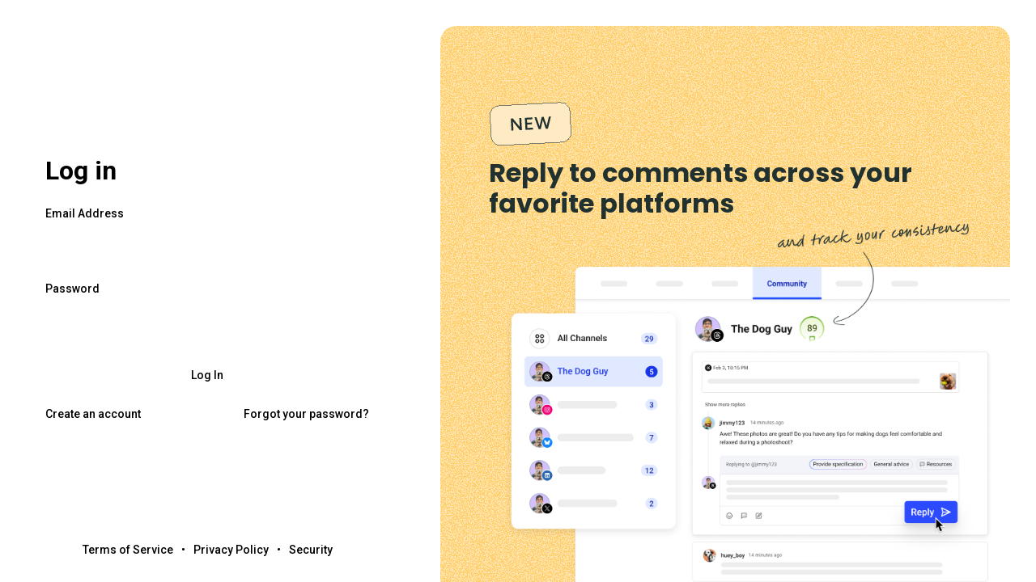

--- FILE ---
content_type: text/html; charset=utf-8
request_url: https://login.buffer.com/login?redirect=https%3A%2F%2Fstart-page.buffer.com%2F
body_size: 11262
content:

  <!DOCTYPE html>
  <html lang="en">
  <head>
      <meta charset="utf-8">
      <meta name="viewport" content="width=device-width, initial-scale=1, shrink-to-fit=no">
      <link href="https://fonts.googleapis.com/css?family=Roboto:300,400,500,700,900|Poppins:700|Inter:400,500,600,700" rel="stylesheet">
      <link rel="icon" type="image/svg+xml" sizes="512x512" href="https://static.buffer.com/login/public/favicon.svg" >
      <title>Buffer - Log In</title>
      <meta name="title" content="Buffer - Log In">
      <meta name="description" content="Log in to access your Buffer account">
      <meta name="apple-itunes-app" content="app-id=490474324, affiliate-data=ct=LoginSmartBanner&pt=936146"/>
      <meta name="theme-color" content="#6a75fa"/>

      <link rel="canonical" href="https://login.buffer.com/login" />

      

      <style data-styled="true" data-styled-version="5.3.11">.cwbUTK{margin:0px 8px;display:inline-block;position:relative;top:1.5px;}/*!sc*/
.cwbUTK.hidden{display:none;}/*!sc*/
data-styled.g2[id="sc-gEvEer"]{content:"cwbUTK,"}/*!sc*/
.nKaPR{color:#9D2637;font-family:Roboto;font-style:normal;font-weight:500;line-height:normal;font-size:12px;position:relative;margin-bottom:16px;display:none;}/*!sc*/
.nKaPR.visible{display:block;}/*!sc*/
data-styled.g3[id="sc-eqUAAy"]{content:"nKaPR,"}/*!sc*/
.crmWao{height:16px;}/*!sc*/
data-styled.g4[id="sc-fqkvVR"]{content:"crmWao,"}/*!sc*/
.dFCzFI{width:100%;}/*!sc*/
@media only screen and (max-width:400px){.dFCzFI{margin:56px 0px;}}/*!sc*/
data-styled.g6[id="sc-iGgWBj"]{content:"dFCzFI,"}/*!sc*/
@font-face{font-display:fallback;font-family:'Stolzl';font-style:normal;font-weight:400;src:url('https://buffer.com/static/fonts/stolzl/stolzl-regular.woff2') format('woff2');}/*!sc*/
:root{--global-color-base-black:color(srgb 0.0941177 0.0941177 0.0941177);--global-color-base-white:color(srgb 1 1 1);--global-color-blue-400:color(srgb 0.290196 0.403922 0.988235);--global-color-blue-500:color(srgb 0.172549 0.294118 1);--global-color-blue-600:color(srgb 0.0901961 0.203922 0.909804);--global-color-green-300:color(srgb 0.843137 0.941177 0.658824);--global-color-green-500:color(srgb 0.356863 0.654902 0.101961);--global-color-gray-50:color(srgb 0.960784 0.960784 0.960784);--global-color-gray-100:color(srgb 0.929412 0.929412 0.929412);--global-color-gray-200:color(srgb 0.878431 0.878431 0.878431);--global-color-gray-300:color(srgb 0.858824 0.858824 0.858824);--global-color-gray-400:color(srgb 0.780392 0.780392 0.780392);--global-color-gray-500:color(srgb 0.580392 0.580392 0.580392);--global-color-gray-600:color(srgb 0.541177 0.541177 0.541177);--global-color-gray-700:color(srgb 0.501961 0.501961 0.501961);--global-color-gray-800:color(srgb 0.392157 0.392157 0.392157);--global-color-gray-900:color(srgb 0.0941177 0.0941177 0.0941177);--global-color-red-400:color(srgb 0.890196 0.313726 0.372549);--global-color-red-500:color(srgb 0.835294 0.164706 0.282353);}/*!sc*/
:root.visualrefresh.light{--global-color-green-300:color(srgb 0.690196 0.92549 0.611765);--global-color-green-400:color(srgb 0.564706 0.843137 0.533333);--global-color-green-500:color(srgb 0.454902 0.752941 0.47451);--global-color-green-600:color(srgb 0.305882 0.592157 0.356863);--global-color-green-700:color(srgb 0.2 0.439216 0.27451);--global-color-green-800:color(srgb 0.160784 0.286275 0.235294);--global-color-green-900:color(srgb 0.129412 0.192157 0.188235);--global-color-gray-200:color(srgb 0.917647 0.909804 0.898039);--global-color-gray-300:color(srgb 0.870588 0.862745 0.85098);--global-color-gray-600:color(srgb 0.494118 0.486275 0.466667);--global-color-gray-700:color(srgb 0.392157 0.392157 0.388235);--global-color-gray-800:color(srgb 0.25098 0.25098 0.247059);--global-color-gray-900:color(srgb 0.129412 0.12549 0.109804);--global-color-base-black:color(srgb 0.0666667 0.0745098 0.0745098);}/*!sc*/
:root.visualrefresh.dark{--global-color-green-400:color(srgb 0.396078 0.54902 0.352941);--global-color-green-500:color(srgb 0.494118 0.690196 0.439216);--global-color-green-600:color(srgb 0.521569 0.733333 0.462745);--global-color-green-700:color(srgb 0.560784 0.776471 0.490196);--global-color-green-800:color(srgb 0.713726 0.85098 0.666667);--global-color-green-900:color(srgb 0.85098 0.945098 0.819608);--global-color-gray-50:color(srgb 0.0745098 0.0745098 0.0745098);--global-color-gray-100:color(srgb 0.0901961 0.0901961 0.0901961);--global-color-gray-400:color(srgb 0.168627 0.172549 0.172549);--global-color-gray-600:color(srgb 0.266667 0.27451 0.27451);--global-color-gray-700:color(srgb 0.439216 0.45098 0.45098);--global-color-gray-800:color(srgb 0.666667 0.67451 0.67451);--global-color-gray-900:color(srgb 0.94902 0.94902 0.94902);--global-color-base-black:color(srgb 0.0588235 0.0588235 0.0588235);}/*!sc*/
:root{--color-bg-brand:var(--global-color-blue-500);--color-bg-brand-strong:var(--global-color-blue-600);--color-border-brand-subtle:var(--global-color-blue-400);--color-text-inverted:var(--global-color-base-white);--color-text-on-light:var(--global-color-base-black);--color-bg-disabled:var(--global-color-gray-200);--color-text-disabled:var(--global-color-gray-700);--color-bg-neutral:var(--global-color-base-white);--color-border-neutral:var(--global-color-gray-500);--color-bg-subtle:var(--global-color-gray-100);--color-border-brand:var(--global-color-blue-500);--color-border-subtle:var(--global-color-gray-300);--color-border-critical:var(--global-color-red-500);--color-bg-critical:var(--global-color-red-500);--color-link-enabled:var(--global-color-blue-600);--color-text-on-dark:var(--global-color-base-white);--color-bg-surface-floating:var(--global-color-base-white);--color-bg-surface-muted:var(--global-color-gray-100);--color-border-surface-floating:var(--global-color-gray-200);--space-2xs:4px;--space-xs:8px;--space-sm:12px;--space-md:16px;--font-family-body:'Roboto';--font-family-heading:'Roboto';--font-weight-medium:500;--font-weight-bold:700;--font-weight-regular:400;--font-weight-semibold:600;--font-size-body:14px;--font-size-body-sm:13px;--font-size-body-lg:16px;--font-size-heading-xl:32px;--font-size-heading-md:24px;--line-height-body:1.5;--line-height-heading:1.2;--color-text-neutral:var(--global-color-gray-900);--color-text-subtle:var(--global-color-gray-800);--color-text-success:var(--global-color-green-700);--border-radius-sm:4px;--border-radius-md:8px;--border-radius-full:9999px;--shadow-floating:0px 0px 1px 1px color(srgb 0.0941177 0.0941177 0.0941177 / 0.05), 0px 4px 8px -4px color(srgb 0.0941177 0.0941177 0.0941177 / 0.1), 0px 16px 24px -8px color(srgb 0.0941177 0.0941177 0.0941177 / 0.1);--control-size-lg:48px;--focus-color:var(--color-border-brand-subtle);}/*!sc*/
:root.dark{--global-color-gray-50:color(srgb 0.0745098 0.0745098 0.0745098);--global-color-gray-100:color(srgb 0.0901961 0.0901961 0.0901961);--global-color-gray-200:color(srgb 0.117647 0.121569 0.121569);--global-color-gray-300:color(srgb 0.137255 0.141176 0.141176);--global-color-gray-400:color(srgb 0.156863 0.160784 0.160784);--global-color-gray-500:color(srgb 0.196078 0.203922 0.203922);--global-color-gray-600:color(srgb 0.266667 0.27451 0.27451);--global-color-gray-700:color(srgb 0.439216 0.45098 0.45098);--global-color-gray-800:color(srgb 0.666667 0.67451 0.67451);--global-color-gray-900:color(srgb 0.968627 0.968627 0.968627);--global-color-blue-600:color(srgb 0.337255 0.494118 0.980392);--global-color-green-700:color(srgb 0.560784 0.776471 0.490196);--color-bg-inverted:var(--global-color-gray-700);--color-bg-neutral:var(--global-color-gray-50);--color-bg-subtle:var(--global-color-gray-300);--color-bg-success:var(--global-color-green-500);--color-bg-xsubtle:var(--global-color-gray-200);--color-bg-brand-strong:var(--global-color-blue-400);--color-border-brand-subtle:var(--global-color-blue-600);--color-text-inverted:var(--global-color-gray-50);--color-bg-surface-floating:var(--global-color-gray-300);--color-bg-surface-muted:var(--global-color-gray-200);--color-border-surface-floating:var(--global-color-gray-500);--shadow-floating:0 0 0 1px var(--color-border-surface-floating), 0 4px 8px -4px var(--global-color-base-black), 0 16px 24px -8px var(--global-color-base-black);}/*!sc*/
:root.visualrefresh.light{--color-bg-brand:var(--global-color-green-300);--color-bg-brand-strong:var(--global-color-green-400);--color-border-brand-subtle:var(--global-color-green-600);--color-border-brand:var(--global-color-green-700);--color-link-enabled:var(--global-color-green-700);--color-text-on-light:var(--global-color-gray-900);--color-text-neutral:var(--global-color-gray-900);--color-text-disabled:var(--global-color-gray-600);--color-text-subtle:var(--global-color-gray-700);--color-bg-neutral:var(--global-color-base-white);--color-bg-subtle:var(--global-color-gray-200);--color-bg-disabled:var(--global-color-gray-300);--color-border-neutral:var(--global-color-gray-600);--font-family-body:'Inter',-apple-system,BlinkMacSystemFont,'Segoe UI',Roboto,Helvetica,Arial,sans-serif;--font-family-heading:'Stolzl',-apple-system,BlinkMacSystemFont,'Segoe UI',Roboto,Helvetica,Arial,sans-serif;--shadow-floating:0 0 1px 1px color(srgb 0.129412 0.192157 0.188235 / 0.08), 0 4px 8px -4px color(srgb 0.129412 0.192157 0.188235 / 0.1), 0 16px 24px -8px color(srgb 0.129412 0.192157 0.188235 / 0.1);}/*!sc*/
:root.visualrefresh.dark{--color-bg-brand:var(--global-color-green-700);--color-bg-brand-strong:var(--global-color-green-800);--color-border-brand-subtle:color(srgb 0.552941 0.776471 0.490196 / 0.6);--color-border-brand:var(--global-color-green-600);--color-link-enabled:var(--global-color-green-600);--color-text-on-light:var(--global-color-gray-100);--color-text-neutral:var(--global-color-gray-900);--color-text-inverted:var(--global-color-gray-50);--color-text-subtle:var(--global-color-gray-800);--color-bg-neutral:var(--global-color-gray-50);--color-bg-subtle:var(--global-color-gray-400);--color-border-neutral:var(--global-color-gray-600);--font-family-body:'Inter',-apple-system,BlinkMacSystemFont,'Segoe UI',Roboto,Helvetica,Arial,sans-serif;--font-family-heading:'Stolzl',-apple-system,BlinkMacSystemFont,'Segoe UI',Roboto,Helvetica,Arial,sans-serif;--color-bg-surface-floating:var(--global-color-gray-300);--color-border-surface-floating:var(--global-color-gray-500);--shadow-floating:0 0 1px 1px color(srgb 0.129412 0.192157 0.188235 / 0.08), 0 4px 8px -4px color(srgb 0.129412 0.192157 0.188235 / 0.1), 0 16px 24px -8px color(srgb 0.129412 0.192157 0.188235 / 0.1);}/*!sc*/
html,body{font-family:var(--font-family-body);-webkit-font-smoothing:antialiased;-moz-osx-font-smoothing:grayscale;background-color:var(--color-bg-neutral);width:100%;height:100%;overflow:auto;}/*!sc*/
*,*::before,*::after{box-sizing:border-box;margin:0;padding:0;}/*!sc*/
#app{height:100%;width:100%;}/*!sc*/
.hidden{display:none;}/*!sc*/
data-styled.g7[id="sc-global-hBakZs1"]{content:"sc-global-hBakZs1,"}/*!sc*/
.jbhAZb{width:40%;height:100%;min-height:auto;}/*!sc*/
@media only screen and (max-width:1250px){.jbhAZb{width:100%;}}/*!sc*/
.Qxwrs{width:60%;height:100%;min-height:auto;right:0;}/*!sc*/
@media only screen and (max-width:1250px){.Qxwrs{display:none;}}/*!sc*/
data-styled.g8[id="sc-gsFSXq"]{content:"jbhAZb,Qxwrs,"}/*!sc*/
.dWhqj{display:-webkit-box;display:-webkit-flex;display:-ms-flexbox;display:flex;height:100%;width:100%;-webkit-align-items:left;-webkit-box-align:left;-ms-flex-align:left;align-items:left;-webkit-box-pack:start;-webkit-justify-content:flex-start;-ms-flex-pack:start;justify-content:flex-start;background-color:var(--color-bg-neutral);background-image:none;}/*!sc*/
.dWhqj::before,.dWhqj::after{content:' ';display:table;}/*!sc*/
.dWhqj::after{clear:both;}/*!sc*/
data-styled.g9[id="sc-kAyceB"]{content:"dWhqj,"}/*!sc*/
.bioIZx{width:100%;padding:0px 56px;margin:16px 0px;background-color:var(--color-bg-neutral);}/*!sc*/
@media only screen and (max-width:400px){.bioIZx{padding:0px 24px;}}/*!sc*/
data-styled.g11[id="sc-jXbUNg"]{content:"bioIZx,"}/*!sc*/
.gRBywk{display:-webkit-box;display:-webkit-flex;display:-ms-flexbox;display:flex;-webkit-flex-direction:column;-ms-flex-direction:column;flex-direction:column;height:100%;min-height:100%;-webkit-align-items:center;-webkit-box-align:center;-ms-flex-align:center;align-items:center;-webkit-box-pack:justify;-webkit-justify-content:space-between;-ms-flex-pack:justify;justify-content:space-between;margin:0px auto;overflow-y:auto;max-width:100%;background-color:var(--color-bg-neutral);}/*!sc*/
@media only screen and (max-width:400px){.gRBywk{display:block;}}/*!sc*/
data-styled.g12[id="sc-dhKdcB"]{content:"gRBywk,"}/*!sc*/
.jnbgNX{--focus-color:var(--color-border-brand-subtle);--button-bg-color:var(--color-bg-brand);--button-border-color:var(--color-border-brand);--button-bg-color-highlight:var(--color-bg-brand-strong);--button-text-color:var(--color-text-inverted);-webkit-appearance:none;border:0;display:-webkit-box;display:-webkit-flex;display:-ms-flexbox;display:flex;box-sizing:border-box;-webkit-align-items:center;-webkit-box-align:center;-ms-flex-align:center;align-items:center;-webkit-box-pack:center;-webkit-justify-content:center;-ms-flex-pack:center;justify-content:center;gap:var(--space-2xs);-webkit-flex-shrink:0;-ms-flex-negative:0;flex-shrink:0;width:100%;min-width:0;font-family:var(--font-family-body);font-weight:var(--font-weight-medium);font-size:var(--font-size-body);line-height:1.5;white-space:nowrap;overflow:hidden;text-overflow:ellipsis;cursor:pointer;background-color:var(--button-bg-color);color:var(--button-text-color);border:none;border-radius:var(--border-radius-sm);-webkit-user-select:none;-moz-user-select:none;-ms-user-select:none;user-select:none;padding:0 var(--space-md);height:var(--control-size-lg);margin:8px 0px;-webkit-transition-property:background-color,border-color,color,-webkit-transform;-webkit-transition-property:background-color,border-color,color,transform;transition-property:background-color,border-color,color,transform;-webkit-transition-duration:0.15s;transition-duration:0.15s;-webkit-transition-timing-function:ease;transition-timing-function:ease;}/*!sc*/
.dark .sc-kpDqfm{--button-text-color:var(--color-text-on-dark);}/*!sc*/
.visualrefresh.light .sc-kpDqfm{--button-text-color:var(--color-text-on-light);}/*!sc*/
.visualrefresh.dark .sc-kpDqfm{--button-text-color:var(--color-text-on-dark);}/*!sc*/
.visualrefresh .sc-kpDqfm{border-radius:var(--border-radius-full);}/*!sc*/
.jnbgNX:hover:not(:disabled){background-color:var(--button-bg-color-highlight);}/*!sc*/
.jnbgNX:focus-visible{outline:2px solid var(--focus-color);outline-offset:1px;}/*!sc*/
.jnbgNX:active:not(:disabled){-webkit-transform:translateY(0.5px);-ms-transform:translateY(0.5px);transform:translateY(0.5px);}/*!sc*/
.jnbgNX.disabled,.jnbgNX:disabled{--button-bg-color:var(--color-bg-disabled);--button-text-color:var(--color-text-disabled);cursor:not-allowed;pointer-events:none;}/*!sc*/
data-styled.g13[id="sc-kpDqfm"]{content:"jnbgNX,"}/*!sc*/
.dlnBmN{font-family:var(--font-family-heading);font-size:var(--font-size-heading-xl);line-height:var(--line-height-heading);font-weight:var(--font-weight-bold);color:var(--color-text-neutral);margin:0;margin-bottom:8px;text-wrap:balance;}/*!sc*/
.visualrefresh .sc-jlZhew{font-weight:var(--font-weight-regular);}/*!sc*/
@media (max-width:420px){.dlnBmN{font-size:var(--font-size-heading-md);}}/*!sc*/
data-styled.g15[id="sc-jlZhew"]{content:"dlnBmN,"}/*!sc*/
.kjfmFg{margin-bottom:8px;}/*!sc*/
.kjfmFg .hidden-field{opacity:0;height:0;pointer-events:none;}/*!sc*/
.kjfmFg .code-input-wrapper{width:63px;height:63px;}/*!sc*/
@supports (-ms-ime-align:auto){.kjfmFg .hidden-field{display:none;}}/*!sc*/
@media screen and (-ms-high-contrast:active),(-ms-high-contrast:none){.kjfmFg .hidden-field{display:none;}}/*!sc*/
data-styled.g18[id="sc-cPiKLX"]{content:"kjfmFg,"}/*!sc*/
.jrHbZr{width:100%;height:var(--control-size-lg);padding:0 var(--space-md);margin:8px 0px;box-sizing:border-box;background-color:var(--color-bg-neutral);border:1px solid var(--color-border-neutral);border-radius:var(--border-radius-sm);color:var(--color-text-neutral);font-family:var(--font-family-body);font-size:var(--font-size-body);font-weight:var(--font-weight-regular);line-height:var(--line-height-body);text-align:left;-webkit-transition:border-color 0.2s ease-in-out;transition:border-color 0.2s ease-in-out;outline:none;text-overflow:ellipsis;overflow:hidden;}/*!sc*/
.jrHbZr:hover{border-color:var(--color-border-neutral);}/*!sc*/
.jrHbZr:focus{border-color:var(--color-border-brand);outline:2px solid var(--focus-color);outline-offset:1px;}/*!sc*/
.jrHbZr::-webkit-input-placeholder{color:var(--color-text-disabled);}/*!sc*/
.jrHbZr::-moz-placeholder{color:var(--color-text-disabled);}/*!sc*/
.jrHbZr:-ms-input-placeholder{color:var(--color-text-disabled);}/*!sc*/
.jrHbZr::placeholder{color:var(--color-text-disabled);}/*!sc*/
.jrHbZr.error{border-color:var(--color-border-critical);}/*!sc*/
.jrHbZr.error:focus{outline-color:var(--color-border-critical);}/*!sc*/
.jrHbZr:disabled{background-color:var(--color-bg-subtle);border-color:var(--color-bg-subtle);color:var(--color-text-disabled);cursor:not-allowed;}/*!sc*/
data-styled.g19[id="sc-dLMFU"]{content:"jrHbZr,"}/*!sc*/
.kREIx{position:relative;}/*!sc*/
data-styled.g20[id="sc-eDPEul"]{content:"kREIx,"}/*!sc*/
.jguCyD{width:100%;font-size:normal;font-weight:500;font-size:14px;margin:16px 0px;color:var(--color-text-subtle);display:-webkit-box;display:-webkit-flex;display:-ms-flexbox;display:flex;-webkit-box-pack:justify;-webkit-justify-content:space-between;-ms-flex-pack:justify;justify-content:space-between;-webkit-align-items:center;-webkit-box-align:center;-ms-flex-align:center;align-items:center;}/*!sc*/
.jfZhYg{width:100%;font-size:normal;font-weight:500;font-size:14px;margin:16px 0px;color:var(--color-text-subtle);display:-webkit-box;display:-webkit-flex;display:-ms-flexbox;display:flex;-webkit-box-pack:center;-webkit-justify-content:center;-ms-flex-pack:center;justify-content:center;-webkit-align-items:center;-webkit-box-align:center;-ms-flex-align:center;align-items:center;}/*!sc*/
@media (max-width:420px){.jfZhYg{font-size:10px;}}/*!sc*/
data-styled.g27[id="sc-fUnMCh"]{content:"jguCyD,jfZhYg,"}/*!sc*/
.gqiYGy{color:var(--color-text-subtle);-webkit-text-decoration:none;text-decoration:none;}/*!sc*/
.gqiYGy:hover{-webkit-text-decoration:underline;text-decoration:underline;}/*!sc*/
data-styled.g28[id="sc-hzhJZQ"]{content:"gqiYGy,"}/*!sc*/
.dIzQIt{margin:0 10px;}/*!sc*/
data-styled.g29[id="sc-fHjqPf"]{content:"dIzQIt,"}/*!sc*/
.ccUBzY{margin-top:24px;mix-blend-mode:difference;-webkit-filter:brightness(0) invert(1);filter:brightness(0) invert(1);}/*!sc*/
data-styled.g30[id="sc-hmdomO"]{content:"ccUBzY,"}/*!sc*/
.dWdEQs{font-size:var(--font-size-body);font-weight:var(--font-weight-medium);font-family:var(--font-family-body);line-height:var(--line-height-body);color:var(--color-text-neutral);text-align:left;margin-bottom:8px;-webkit-user-select:none;-moz-user-select:none;-ms-user-select:none;user-select:none;}/*!sc*/
data-styled.g37[id="sc-dtBdUo"]{content:"dWdEQs,"}/*!sc*/
.cwERUb{max-width:400px;width:100%;margin:auto;}/*!sc*/
data-styled.g49[id="sc-cWSHoV"]{content:"cwERUb,"}/*!sc*/
.iOZARq{display:-webkit-box;display:-webkit-flex;display:-ms-flexbox;display:flex;-webkit-flex-direction:column;-ms-flex-direction:column;flex-direction:column;height:100vh;width:100%;overflow:hidden;padding:32px;}/*!sc*/
data-styled.g52[id="sc-fhzFiK"]{content:"iOZARq,"}/*!sc*/
.jrXma-D{display:-webkit-box;display:-webkit-flex;display:-ms-flexbox;display:flex;-webkit-flex-direction:column;-ms-flex-direction:column;flex-direction:column;height:100vh;width:100%;background:url('data:image/svg+xml,<svg width="806" height="827" viewBox="0 0 806 827" fill="none" xmlns="http://www.w3.org/2000/svg"><g filter="url(%23filter0_n_55_6375)"><rect x="-11" y="-9" width="829" height="844" fill="url(%23paint0_linear_55_6375)"/></g><defs><filter id="filter0_n_55_6375" x="-11" y="-9" width="829" height="844" filterUnits="userSpaceOnUse" color-interpolation-filters="sRGB"><feFlood flood-opacity="0" result="BackgroundImageFix"/><feBlend mode="normal" in="SourceGraphic" in2="BackgroundImageFix" result="shape"/><feTurbulence type="fractalNoise" baseFrequency="0.66666668653488159 0.66666668653488159" stitchTiles="stitch" numOctaves="3" result="noise" seed="2566" /><feColorMatrix in="noise" type="luminanceToAlpha" result="alphaNoise" /><feComponentTransfer in="alphaNoise" result="coloredNoise1"><feFuncA type="discrete" tableValues="1 1 1 1 1 1 1 1 1 1 1 1 1 1 1 1 1 1 1 1 1 1 1 1 1 1 1 1 1 1 1 1 1 1 1 1 1 1 1 1 1 1 1 1 1 1 1 1 1 1 1 0 0 0 0 0 0 0 0 0 0 0 0 0 0 0 0 0 0 0 0 0 0 0 0 0 0 0 0 0 0 0 0 0 0 0 0 0 0 0 0 0 0 0 0 0 0 0 0 0 "/></feComponentTransfer><feComposite operator="in" in2="shape" in="coloredNoise1" result="noise1Clipped" /><feComponentTransfer in="alphaNoise" result="coloredNoise2"><feFuncA type="discrete" tableValues="0 0 0 0 0 0 0 0 0 0 0 0 0 0 0 0 0 0 0 0 0 0 0 0 0 0 0 0 0 0 0 0 0 0 0 0 0 0 0 0 0 0 0 0 0 0 0 0 0 1 1 1 1 1 1 1 1 1 1 1 1 1 1 1 1 1 1 1 1 1 1 1 1 1 1 1 1 1 1 1 1 1 1 1 1 1 1 1 1 1 1 1 1 1 1 1 1 1 1 1 "/></feComponentTransfer><feComposite operator="in" in2="shape" in="coloredNoise2" result="noise2Clipped" /><feFlood flood-color="%23FFE4AE" result="color1Flood" /><feComposite operator="in" in2="noise1Clipped" in="color1Flood" result="color1" /><feFlood flood-color="%23FFD070" result="color2Flood" /><feComposite operator="in" in2="noise2Clipped" in="color2Flood" result="color2" /><feMerge result="effect1_noise_55_6375"><feMergeNode in="shape" /><feMergeNode in="color1" /><feMergeNode in="color2" /></feMerge></filter><linearGradient id="paint0_linear_55_6375" x1="50.7912" y1="-9" x2="500.714" y2="916.824" gradientUnits="userSpaceOnUse"><stop stop-color="%23FFE4AE"/><stop offset="1" stop-color="%23FFD889"/></linearGradient></defs></svg>');border-radius:20px;gap:72px;-webkit-box-pack:justify;-webkit-justify-content:space-between;-ms-flex-pack:justify;justify-content:space-between;}/*!sc*/
data-styled.g53[id="sc-jxOSlx"]{content:"jrXma-D,"}/*!sc*/
.iIExmU{font-family:'Poppins','Roboto','sans-serif';font-size:32px;font-style:normal;font-weight:400;line-height:120%;text-align:left;margin-top:88px;margin-left:60px;color:#213130;max-width:560px;}/*!sc*/
data-styled.g54[id="sc-lcIPJg"]{content:"iIExmU,"}/*!sc*/
.hsAtmV{background-image:url('https://s3.us-east-1.amazonaws.com/static.buffer.com/login/public/img/community.png');background-size:contain;background-repeat:no-repeat;background-position:right bottom;height:100%;width:100%;border-radius:20px;}/*!sc*/
data-styled.g55[id="sc-kdBSHD"]{content:"hsAtmV,"}/*!sc*/
</style>

      <!-- Start cookieyes banner -->
      <script id="cookieyes" type="text/javascript" src="https://cdn-cookieyes.com/client_data/73a7491b50fa6e35a4e9e152/script.js"></script>
      <!-- End cookieyes banner -->

      <!-- Google Tag Manager -->
      <script>(function(w,d,s,l,i){w[l]=w[l]||[];w[l].push({'gtm.start':
      new Date().getTime(),event:'gtm.js'});var f=d.getElementsByTagName(s)[0],
      j=d.createElement(s),dl=l!='dataLayer'?'&l='+l:'';j.async=true;j.src=
      'https://www.googletagmanager.com/gtm.js?id='+i+dl;f.parentNode.insertBefore(j,f);
      })(window,document,'script','dataLayer','GTM-58PRD29');</script>
      <!-- End Google Tag Manager -->

      <script type="module">
        import emailMisspelled, { top100 } from 'https://cdn.jsdelivr.net/npm/email-misspelled@4.3.1/+esm';

        const emailChecker = emailMisspelled({ domains: top100 })

        window.emailChecker = emailChecker
      </script>

      <script>
        function onLoad() {
          hcaptcha.execute();
        }
      </script>
      <script src="https://js.hcaptcha.com/1/api.js?onload=onLoad" async defer></script>

      <!-- Theme initialization script - runs before any other scripts to prevent flash -->
      <script>
        ;(function () {
          try {
            // Read theme cookie
            var cookieMatch = document.cookie.match(/popcorn_theme=([^;]+)/)
            if (cookieMatch) {
              var theme = JSON.parse(decodeURIComponent(cookieMatch[1]))
              if (
                typeof theme === 'string' &&
                /^(light|dark|system)$/.test(theme)
              ) {
                var resolvedTheme = theme

                // Resolve 'system' theme to actual OS preference
                if (theme === 'system') {
                  var prefersDark = window.matchMedia('(prefers-color-scheme: dark)').matches
                  resolvedTheme = prefersDark ? 'dark' : 'light'
                }

                // Remove any existing theme classes
                document.documentElement.className =
                  document.documentElement.className.replace(
                    /(light|dark)/g,
                    '',
                  )
                // Add the resolved theme class
                document.documentElement.classList.add(resolvedTheme)
                // Set color scheme for browser chrome
                var colorScheme = resolvedTheme;
                document.documentElement.style.colorScheme = colorScheme
              }
            }
          } catch (e) {
            // Silent ignore
          }
        })()
      </script>
  </head>
  <body>
       <!-- Google Tag Manager (noscript) -->
      <noscript><iframe src="https://www.googletagmanager.com/ns.html?id=GTM-58PRD29"
      height="0" width="0" style="display:none;visibility:hidden"></iframe></noscript>
      <!-- End Google Tag Manager (noscript) -->
      <div id="app"><div class="sc-kAyceB dWhqj"><div class="sc-gsFSXq jbhAZb"><div class="sc-dhKdcB gRBywk"><div class="sc-jXbUNg bioIZx"><img src="https://static.buffer.com/login/public/img/buffer-logo.svg" width="112" height="28" alt="Buffer Logo" class="sc-hmdomO ccUBzY"/></div><div class="sc-jXbUNg bioIZx"><div class="sc-cWSHoV cwERUb"><form method="post" id="login-form" class="sc-iGgWBj dFCzFI"><h1 class="sc-jlZhew dlnBmN">Log in</h1><div height="16px" class="sc-fqkvVR crmWao"></div><div class="sc-cPiKLX kjfmFg"><label for="email" class="sc-dtBdUo dWdEQs">Email Address</label><div class="sc-eDPEul kREIx"><input type="email" id="email" name="email" class="sc-dLMFU jrHbZr" value=""/></div></div><div class="sc-cPiKLX kjfmFg"><label for="password" class="sc-dtBdUo dWdEQs">Password</label><div class="sc-eDPEul kREIx"><input type="password" id="password" name="password" class="sc-dLMFU jrHbZr" value=""/></div></div><div id="form-error" class="sc-eqUAAy nKaPR"><div width="16" height="12" class="sc-gEvEer cwbUTK"><svg width="12" height="12" viewBox="0 0 12 12" fill="#9D2637" xmlns="http://www.w3.org/2000/svg"><path fill-rule="evenodd" clip-rule="evenodd" d="M5.25 3C5.25 2.58579 5.58579 2.25 6 2.25C6.41421 2.25 6.75 2.58579 6.75 3V6.75C6.75 7.16421 6.41421 7.5 6 7.5C5.58579 7.5 5.25 7.16421 5.25 6.75V3ZM6 12C9.31371 12 12 9.31371 12 6C12 2.68629 9.31371 0 6 0C2.68629 0 0 2.68629 0 6C0 9.31371 2.68629 12 6 12Z"></path><path fill-rule="evenodd" clip-rule="evenodd" d="M5.25 9C5.25 8.58579 5.58579 8.25 6 8.25C6.41421 8.25 6.75 8.58579 6.75 9C6.75 9.41421 6.41421 9.75 6 9.75C5.58579 9.75 5.25 9.41421 5.25 9Z" fill="white"></path></svg></div><span class="message"></span></div><button type="submit" id="login-form-submit" class="sc-kpDqfm jnbgNX  undefined">Log In</button><div class="sc-fUnMCh jguCyD"><a href="/signup?product=buffer&amp;plan=free&amp;cycle=month&amp;cta=bufferSite-signin-createAccountLink-oneBuffer-1&amp;redirect=https%3A%2F%2Fstart-page.buffer.com%2F" class="sc-hzhJZQ gqiYGy">Create an account</a><a href="/forgot-password?redirect=https%3A%2F%2Fstart-page.buffer.com%2F" class="sc-hzhJZQ gqiYGy">Forgot your password?</a></div><input type="hidden" name="_csrf" value="e391bae17f0157e805c5ac4975431e339b6aebbcac92609486060bd27444596fe79398e5eb33b7d5d4ee15ad5b96fdaef4ba27ed51a0ceb6d55bfd864aa283c3"/></form></div></div><div class="sc-jXbUNg bioIZx"><div class="sc-fUnMCh jfZhYg"><a href="https://buffer.com/terms" class="sc-hzhJZQ gqiYGy">Terms of Service</a><span class="sc-fHjqPf dIzQIt">•</span><a href="https://buffer.com/privacy" class="sc-hzhJZQ gqiYGy">Privacy Policy</a><span class="sc-fHjqPf dIzQIt">•</span><a href="https://buffer.com/security" class="sc-hzhJZQ gqiYGy">Security</a></div></div></div></div><div class="sc-gsFSXq Qxwrs"><div height="100%" class="sc-dhKdcB gRBywk"><div class="sc-fhzFiK iOZARq"><section class="sc-jxOSlx jrXma-D"><h2 class="sc-lcIPJg iIExmU"><svg width="104" height="67" viewBox="0 0 104 67" fill="none" xmlns="http://www.w3.org/2000/svg" aria-label="New feature badge"><g filter="url(#filter0_d_55_6377)"><rect x="0.581543" y="11.1292" width="99.4105" height="49.7053" rx="11.8526" transform="rotate(-3 0.581543 11.1292)" fill="#FFEBC3" shape-rendering="crispEdges"></rect><rect x="0.892961" y="11.4096" width="98.8179" height="49.1126" rx="11.5563" transform="rotate(-3 0.892961 11.4096)" stroke="#213130" stroke-width="0.592632" shape-rendering="crispEdges"></rect><path d="M27.8866 41.5945L27.105 26.6806L29.6617 26.5466L38.1523 36.9118L37.5873 26.1312L40.0588 26.0017L40.8404 40.9156L38.3689 41.0451L29.7864 30.5565L30.358 41.4649L27.8866 41.5945ZM45.2381 40.6851L44.4565 25.7712L53.6392 25.29L53.7575 27.5484L47.0463 27.9001L47.254 31.8629L53.1769 31.5525L53.293 33.7683L47.3701 34.0787L47.5912 38.2972L54.3663 37.9421L54.4847 40.2005L45.2381 40.6851ZM70.567 39.3577L74.1744 24.2138L76.6884 24.082L72.9532 39.2326L70.567 39.3577ZM61.5335 39.8311L56.299 25.1506L58.7918 25.02L63.941 39.7049L61.5335 39.8311ZM61.8531 39.8143L65.2687 24.6805L67.5483 24.5611L64.1541 39.6938L61.8531 39.8143ZM70.3327 39.37L65.4391 24.6716L67.7188 24.5521L72.7402 39.2438L70.3327 39.37Z" fill="#213130"></path></g><defs><filter id="filter0_d_55_6377" x="-0.60372" y="4.74125" width="104.246" height="57.2104" filterUnits="userSpaceOnUse" color-interpolation-filters="sRGB"><feFlood flood-opacity="0" result="BackgroundImageFix"></feFlood><feColorMatrix in="SourceAlpha" type="matrix" values="0 0 0 0 0 0 0 0 0 0 0 0 0 0 0 0 0 0 127 0" result="hardAlpha"></feColorMatrix><feMorphology radius="0.592632" operator="dilate" in="SourceAlpha" result="effect1_dropShadow_55_6377"></feMorphology><feOffset></feOffset><feGaussianBlur stdDeviation="0.296316"></feGaussianBlur><feComposite in2="hardAlpha" operator="out"></feComposite><feColorMatrix type="matrix" values="0 0 0 0 0.0941176 0 0 0 0 0.0941176 0 0 0 0 0.0941176 0 0 0 0.05 0"></feColorMatrix><feBlend mode="normal" in2="BackgroundImageFix" result="effect1_dropShadow_55_6377"></feBlend><feBlend mode="normal" in="SourceGraphic" in2="effect1_dropShadow_55_6377" result="shape"></feBlend></filter></defs></svg><br/>Reply to comments across your favorite platforms</h2><div class="sc-kdBSHD hsAtmV"></div></section></div></div></div></div></div>
      <script>
        // Add shared/util functions.
        function disableButton(button, disable) {
    if (disable) {
        button.setAttribute('disabled', true);
        button.classList.add('disabled');
    } else {
        button.removeAttribute('disabled');
        button.classList.remove('disabled');
    }
} function disableButtonTemporaly(button, duration) {
    disableButton(button, true);
    setTimeout(function() {
        disableButton(button, false);
    }, duration || 5000);
} function clearFormErrors(fields) {
    if (!fields) return;
    // @ts-expect-error TS(7006) FIXME: Parameter 'field' implicitly has an 'any' type.
    fields.forEach(function(field) {
        field.classList.remove('error');
    });
} function getSegmentAnonymousId() {
    // @ts-expect-error TS(2304) FIXME: Cannot find name 'window'.
    if (!window.analytics || !window.analytics.user) {
        return false;
    }
    // @ts-expect-error TS(2304) FIXME: Cannot find name 'window'.
    return window.analytics.user().anonymousId();
} function getMixpanelDistinctId() {
    // @ts-expect-error TS(2304) FIXME: Cannot find name 'window'.
    if (!window.mixpanel || !window.mixpanel.get_distinct_id) {
        return false;
    }
    // @ts-expect-error TS(2304) FIXME: Cannot find name 'window'.
    return window.mixpanel.get_distinct_id();
}
        function validResetInfo(token, _id) {
    return !!(token && _id);
} function validEmail(value) {
    // @see http://emailregex.com/
    // IE11 throws a syntax error and prevents other JS from loading if the
    // following email address regex is on it's own line. All other browsers don't
    // seem to have a problem, so this is just to make IE11 happy
    // prettier-ignore
    return !!value.match(/^(([^<>()[\]\\.,;:\s@"]+(\.[^<>()[\]\\.,;:\s@"]+)*)|(".+"))@((\[[0-9]{1,3}\.[0-9]{1,3}\.[0-9]{1,3}\.[0-9]{1,3}])|(([a-zA-Z\-0-9]+\.)+[a-zA-Z]{2,}))$/);
} function validPasswordLongitude(value) {
    return value.length >= 8;
} function containsUppercase(value) {
    return !!value.match(/[A-Z]+/);
} function containsNumberOrSymbol(value) {
    return !!value.match(/[^A-Za-z\s]+/);
}
        function injectLogoutIframes() {
    const domains = [
        'publish',
        'analyze',
        'engage',
        'account'
    ];
    domains.forEach(function(domain) {
        const iframe = document.createElement('iframe');
        iframe.style.display = 'none';
        iframe.src = `https://${domain}.buffer.com/post-logout`;
        document.body.appendChild(iframe);
    });
}

        // OnePassword Extension Theme Fix (Non-critical UI polish - see onePasswordThemeFix.ts)
        function initOnePasswordThemeFix() {
    // Helper to get current theme
    // Note: This is a non-React utility that reads the resolved theme from DOM classes.
    // Cannot use useIsDarkMode hook here.
    function getCurrentThemeValue() {
        const isDark = document.documentElement.classList.contains('dark');
        return isDark ? 'dark' : 'light';
    }
    // Fix OnePassword attribute on an element
    // @ts-expect-error TS(7006) FIXME: Implicit any type.
    function fixOnePasswordAttribute(element) {
        const currentAttr = element.getAttribute('data-com-onepassword-filled');
        if (currentAttr) {
            const correctTheme = getCurrentThemeValue();
            if (currentAttr !== correctTheme) {
                element.setAttribute('data-com-onepassword-filled', correctTheme);
            }
        }
    }
    // Watch for OnePassword adding attributes
    const observer = new MutationObserver(function(mutations) {
        mutations.forEach(function(mutation) {
            if (mutation.type === 'attributes' && mutation.attributeName === 'data-com-onepassword-filled') {
                fixOnePasswordAttribute(mutation.target);
            }
        });
    });
    // Helper to fix existing and start observing
    function fixAndObserve() {
        // Fix any existing autofilled inputs
        document.querySelectorAll('[data-com-onepassword-filled]').forEach(fixOnePasswordAttribute);
        // Start watching for future changes
        observer.observe(document.body, {
            attributes: true,
            attributeFilter: [
                'data-com-onepassword-filled'
            ],
            subtree: true
        });
    }
    // Start observing when DOM is ready
    if (document.readyState === 'loading') {
        document.addEventListener('DOMContentLoaded', fixAndObserve);
    } else {
        fixAndObserve();
    }
}
        initOnePasswordThemeFix();

        // Add and execute view behaviour.
        (function onLoad() {
    const emailInput = document.querySelector('#email');
    const passwordInput = document.querySelector('#password');
    const submitButton = document.querySelector('#login-form-submit');
    const loginForm = document.querySelector('#login-form');
    let clearedErrors = false;
    function onInputChange() {
        if (!clearedErrors && emailInput && passwordInput) {
            clearFormErrors([
                emailInput,
                passwordInput
            ]);
            clearedErrors = true;
        }
    }
    function onSubmit(e) {
        e.preventDefault();
        if (submitButton) {
            disableButton(submitButton, true);
            submitButton.textContent = 'Signing In...';
        }
        if (emailInput && passwordInput && loginForm) {
            emailInput.readOnly = true;
            passwordInput.readOnly = true;
            loginForm.submit();
        }
    }
    // Add event listeners
    if (emailInput && passwordInput && submitButton) {
        emailInput.addEventListener('change', onInputChange);
        emailInput.addEventListener('keyup', onInputChange);
        passwordInput.addEventListener('change', onInputChange);
        passwordInput.addEventListener('keyup', onInputChange);
        submitButton.addEventListener('click', onSubmit);
    }
})();
      </script>


      <script src="//d2wy8f7a9ursnm.cloudfront.net/v6/bugsnag.min.js">
      </script>
      <script type="text/javascript">
        window.bugsnagClient = bugsnag("d2743076cf64d07829239cb53377d2e8");
      </script>

      <!-- segment.io snippet -->
        <script type="text/javascript">
          function getUTMParams(urlParams) {
            const utmParams = {}

            // Define the UTM parameters we are interested in
            const utmKeys = [
              'utm_source',
              'utm_medium',
              'utm_campaign',
              'utm_term',
              'utm_content',
            ]

            utmKeys.forEach((key) => {
              const value = urlParams.get(key)
              if (value) {
                utmParams[key] = value
              }
            })

            return utmParams
          }
          !function(){var analytics=window.analytics=window.analytics||[];if(!analytics.initialize)if(analytics.invoked)window.console&&console.error&&console.error("Segment snippet included twice.");else{analytics.invoked=!0;analytics.methods=["trackSubmit","trackClick","trackLink","trackForm","pageview","identify","reset","group","track","ready","alias","debug","page","once","off","on","addSourceMiddleware","addIntegrationMiddleware","setAnonymousId","addDestinationMiddleware"];analytics.factory=function(e){return function(){var t=Array.prototype.slice.call(arguments);t.unshift(e);analytics.push(t);return analytics}};for(var e=0;e<analytics.methods.length;e++){var key=analytics.methods[e];analytics[key]=analytics.factory(key)}analytics.load=function(src,options,onError){var t=document.createElement("script");t.type="text/javascript";t.async=!0;t.src=src;t.onerror=onError;var n=document.getElementsByTagName("script")[0];n.parentNode.insertBefore(t,n);analytics._loadOptions=options};
          analytics._writeKey="KQLTyvXFs1ec4bIhZTGFGyAsAWveakPd";
          analytics._cdn = 'https://segment-analytics.buffer.com';
          analytics.SNIPPET_VERSION="4.15.2";
          analytics.load(
            'https://segment-analytics.buffer.com/analytics.js/v1/KQLTyvXFs1ec4bIhZTGFGyAsAWveakPd/analytics.min.js',
            { obfuscate: true, integrations: { "Segment.io": { apiHost: "segment-api.buffer.com/v1" }}},
            (onError = () => {throw new Error('SegmentLibrary::NotLoaded')}),
          );

          var isLogout = window.location.search.substr(1).split('&').indexOf('logout=true') > -1;
          if (isLogout) {
            // Reset all analytics upon logout
            injectLogoutIframes()
            analytics.reset()
            analytics.ready(function() {
              if (window.mixpanel) {
                window.mixpanel.reset();
              }
            });
          } else {
            const urlParams = new URLSearchParams(window.location.search)
            analytics.page({
              cta: urlParams.get('cta'),
              ...getUTMParams(urlParams),
              screenWidth: screen.width,
              screenHeight: screen.height,
              viewportWidth: window.innerWidth,
              viewportHeight: window.innerHeight,
            })
          }
          // If something breaks loading Segment let's try with the proxy
          window.onerror = (msg, source, line, col, err) => {
            if (msg === 'Uncaught Error: SegmentLibrary::NotLoaded') {
              analytics._cdn = 'https://breadcrumbs.buffer.com'
              analytics.load(
                'https://breadcrumbs.buffer.com/?key=KQLTyvXFs1ec4bIhZTGFGyAsAWveakPd',
                {
                  obfuscate: true,
                  integrations: {
                    'Segment.io': { apiHost: 'breadcrumbs.buffer.com/v1' },
                  },
                },
                (onError = () => {
                  data = { userAgent: navigator.userAgent }
                  fetch(
                    'https://buffer-segment-monitor.bufferapp.workers.dev/',
                    {
                      method: 'POST',
                      headers: { 'Content-Type': 'application/json' },
                      body: JSON.stringify(data),
                    },
                  )
                  throw new Error('SegmentProxy::NotLoaded')
                }),
              )
            }
          }
          }}();
        </script>

  <script defer src="https://static.cloudflareinsights.com/beacon.min.js/vcd15cbe7772f49c399c6a5babf22c1241717689176015" integrity="sha512-ZpsOmlRQV6y907TI0dKBHq9Md29nnaEIPlkf84rnaERnq6zvWvPUqr2ft8M1aS28oN72PdrCzSjY4U6VaAw1EQ==" data-cf-beacon='{"rayId":"9c35f4213d93365e","version":"2025.9.1","serverTiming":{"name":{"cfExtPri":true,"cfEdge":true,"cfOrigin":true,"cfL4":true,"cfSpeedBrain":true,"cfCacheStatus":true}},"token":"d6f4af4cc5954a5fa6947c67b09f4363","b":1}' crossorigin="anonymous"></script>
</body>
  </html>


--- FILE ---
content_type: image/svg+xml
request_url: https://static.buffer.com/login/public/img/buffer-logo.svg
body_size: 654
content:
<svg width="142" height="35" viewBox="0 0 142 35" fill="none" xmlns="http://www.w3.org/2000/svg">
<path fill-rule="evenodd" clip-rule="evenodd" d="M0 7.98604L15.417 0L31 7.98604L15.417 16L0 7.98604ZM92.5541 11.8688V11.6787C92.5541 9.04427 94.1036 8.20235 96.7132 8.39246V3.58535C90.461 3.20513 87.498 6.32839 87.498 11.6787V11.8688H84.6709V16.6759H87.498V31.233H92.5541V16.6759H95.5439H96.7132H98.371V31.233H103.427V16.6759H107.586V11.8688H103.427V11.6787C103.427 9.04427 104.949 8.20235 107.586 8.39246V3.58535C101.334 3.20513 98.371 6.32839 98.371 11.6787V11.8688H96.7132H95.5439H92.5541ZM57.2157 17.1371C58.8195 15.8606 59.7981 14.041 59.7981 11.7053C59.7981 7.16983 56.1011 4.07373 51.4528 4.07373H40.6611V31.1782H52.3227C57.0797 31.1782 60.8854 27.9735 60.8854 23.3293C60.831 20.5319 59.4175 18.3864 57.2157 17.1371ZM51.48 9.0981C53.2197 9.0981 54.4158 10.3746 54.4158 12.0856C54.4158 13.7966 53.1654 15.073 51.48 15.073H46.0706V9.0981H51.48ZM52.2955 26.2081H46.0706V19.8258H52.2955C54.144 19.8258 55.4759 21.1838 55.4759 23.0034C55.4759 24.8502 54.144 26.2081 52.2955 26.2081ZM76.6516 11.8408V22.2969C76.6516 25.6646 74.8032 27.104 72.3295 27.104C70.0461 27.104 68.4423 25.7461 68.4423 23.1117V11.8408H63.3862V23.7364C63.3862 28.8965 66.6211 31.7482 70.8073 31.7482C73.444 31.7482 75.4827 30.7705 76.6244 29.0323V31.205H81.6805V11.8408H76.6516ZM128.544 23.5739H113.757C114.491 26.1269 116.611 27.2132 119.248 27.2132C121.232 27.2132 122.809 26.3984 123.652 25.2849L127.729 27.5934C125.908 30.2278 122.972 31.7487 119.193 31.7487C112.615 31.7487 108.456 27.2947 108.456 21.5099C108.456 15.725 112.642 11.271 118.813 11.271C124.603 11.271 128.735 15.8065 128.735 21.5099C128.735 22.2703 128.653 22.9221 128.544 23.5739ZM118.813 15.8065C116.095 15.8065 114.246 17.2459 113.675 19.7174H123.679C123.053 16.92 120.933 15.8065 118.813 15.8065ZM136.047 15.1822V11.8416H130.991V31.2059H136.047V21.9447C136.047 17.8709 139.364 16.7031 142 17.029V11.4614C139.527 11.4614 137.053 12.5478 136.047 15.1822ZM15.417 29.7037L4.89907 24L0 26.6481L15.417 35L31 26.6481L26.0455 24L15.417 29.7037ZM4.89907 15L15.417 20.1724L26.0455 15L31 17.4138L15.417 25L0 17.4138L4.89907 15Z" fill="#231F20"/>
</svg>


--- FILE ---
content_type: application/javascript; charset=utf-8
request_url: https://cdn.jsdelivr.net/npm/email-misspelled@4.3.1/+esm
body_size: 1873
content:
/**
 * Bundled by jsDelivr using Rollup v2.79.2 and Terser v5.39.0.
 * Original file: /npm/email-misspelled@4.3.1/dist/esm/index.js
 *
 * Do NOT use SRI with dynamically generated files! More information: https://www.jsdelivr.com/using-sri-with-dynamic-files
 */
const o=o=>({suggest:o,corrected:"",original:"",misspelledCount:0}),l=(o,l)=>o.misspelledCount-l.misspelledCount,a={lengthDiffMax:3,maxMisspelled:2,domains:[]},e=[],t=({lengthDiffMax:t=3,maxMisspelled:c=2,domains:i=[]}=a)=>{if(!i||!Array.isArray(i)||!i.length)throw new Error("Please provide a domain list (for example: https://github.com/julien-amblard/email-misspelled/tree/main/src/domains)");return a=>{const m=a.replaceAll(/(<script)(.*)(>)(.*)(<\/script>)/gi,"");if(!m||!((o="")=>1===o.replace(/[^@]/g,"").length)(m))return e;const h=((o="")=>o.includes("@")?o.replace(/.*@/,""):"")(m);if(i.includes(h))return e;const n=((o="",l=1)=>a=>{const e=o.length-a.length;return e<=l&&e>=-l})(h,t),r=((o="",l=1)=>a=>{const e=Array(o.length+1).fill(null).map((()=>Array(a.suggest.length+1).fill(null)));for(let o=0;o<=a.suggest.length;o+=1)e[0][o]=o;for(let l=0;l<=o.length;l+=1)e[l][0]=l;for(let l=1;l<=o.length;l+=1)for(let t=1;t<=a.suggest.length;t+=1){const c=a.suggest[t-1]===o[l-1]?0:1;e[l][t]=Math.min(e[l][t-1]+1,e[l-1][t]+1,e[l-1][t-1]+c)}return a.misspelledCount=e[o.length][a.suggest.length],a.misspelledCount<=l})(h,c),u=(o=>l=>o&&l.suggest?{...l,corrected:o.replace(/@.*$/,`@${l.suggest}`),original:o}:l)(m);return i.filter(n).map(o).filter(r).map(u).sort(l)}},c=["aol.at","aol.be","aol.ch","aol.cl","aol.co.nz","aol.co.uk","aol.com","aol.com.ar","aol.com.au","aol.com.br","aol.com.co","aol.com.mx","aol.com.tr","aol.com.ve","aol.cz","aol.de","aol.dk","aol.es","aol.fi","aol.fr","aol.hk","aol.in","aol.it","aol.jp","aol.kr","aol.nl","aol.pl","aol.ru","aol.se","aol.tw"],i=["hotmail.com","hotmail.com.ar","hotmail.com.au","hotmail.be","hotmail.com.br","hotmail.ca","hotmail.cz","hotmail.cl","hotmail.dk","hotmail.fi","hotmail.fr","hotmail.gr","hotmail.de","hotmail.com.hk","hotmail.hu","hotmail.co.in","hotmail.co.id","hotmail.co.il","hotmail.it","hotmail.co.jp","hotmail.co.kr","hotmail.lv","hotmail.lt","hotmail.my","hotmail.nl","hotmail.no","hotmail.ph","hotmail.rs","hotmail.sg","hotmail.sk","hotmail.co.za","hotmail.es","hotmail.se","hotmail.com.tw","hotmail.co.th","hotmail.com.tr","hotmail.com.vn","hotmail.co.uk"],m=["windowslive.com","live.com.ar","live.com.au","live.at","live.be","live.com","live.ca","live.cl","live.cn","live.dk","live.fi","live.fr","live.de","live.hk","live.in","live.ie","live.it","live.jp","live.co.kr","live.com.my","live.com.mx","live.nl","live.no","live.com.ph","live.com.pt","live.ru","live.com.sg","live.co.za","live.se","livemail.tw","live.co.uk"],h=["outlook.com","outlook.sa","outlook.com.ar","outlook.com.au","outlook.at","outlook.be","outlook.com.br","outlook.cz","outlook.cl","outlook.dk","outlook.fr","outlook.com.gr","outlook.de","outlook.hu","outlook.in","outlook.co.id","outlook.ie","outlook.co.il","outlook.it","outlook.jp","outlook.kr","outlook.lv","outlook.my","outlook.ph","outlook.pt","outlook.sg","outlook.sk","outlook.es","outlook.co.th","outlook.com.tr","outlook.com.vn"],n=[...i,...m,...h],r=["aim.com","bellatlantic.net","citlink.net","compuserve.com","cs.com","frontier.com","frontiernet.net","games.com","goowy.com","gte.net","icloud.com","love.com","netscape.net","rocketmail.com","rogers.com","sky.com","verizon.net","verizon.net.in","wild4music.com","wmconnect.com","wow.com","y7mail.com","ybb.ne.jp","ygm.com","ymail.com"],u=["gmail.com","yahoo.com","hotmail.com","aol.com","hotmail.co.uk","hotmail.fr","msn.com","yahoo.fr","wanadoo.fr","orange.fr","comcast.net","yahoo.co.uk","yahoo.com.br","yahoo.co.in","live.com","rediffmail.com","free.fr","gmx.de","web.de","yandex.ru","ymail.com","libero.it","outlook.com","uol.com.br","bol.com.br","mail.ru","cox.net","hotmail.it","sbcglobal.net","sfr.fr","live.fr","verizon.net","live.co.uk","googlemail.com","yahoo.es","ig.com.br","live.nl","bigpond.com","terra.com.br","yahoo.it","neuf.fr","yahoo.de","alice.it","rocketmail.com","att.net","laposte.net","facebook.com","bellsouth.net","yahoo.in","hotmail.es","charter.net","yahoo.ca","yahoo.com.au","rambler.ru","hotmail.de","tiscali.it","shaw.ca","yahoo.co.jp","sky.com","earthlink.net","optonline.net","freenet.de","t-online.de","aliceadsl.fr","virgilio.it","home.nl","qq.com","telenet.be","me.com","yahoo.com.ar","tiscali.co.uk","yahoo.com.mx","voila.fr","gmx.net","mail.com","planet.nl","tin.it","live.it","ntlworld.com","arcor.de","yahoo.co.id","frontiernet.net","hetnet.nl","live.com.au","yahoo.com.sg","zonnet.nl","club-internet.fr","juno.com","optusnet.com.au","blueyonder.co.uk","bluewin.ch","skynet.be","sympatico.ca","windstream.net","mac.com","centurytel.net","chello.nl","live.ca","aim.com","bigpond.net.au"],s=["yahoo.com","yahoo.fr","yahoo.cl","yahoo.in","yahoo.nl","yahoo.no","yahoo.pl","yahoo.ro","yahoo.es","yahoo.it","yahoo.de","yahoo.ca","yahoo.co.uk","yahoo.co.in","yahoo.co.jp","yahoo.co.id","yahoo.co.th","yahoo.com.co","yahoo.com.my","yahoo.com.tr","yahoo.com.ve","yahoo.com.vn","yahoo.com.br","yahoo.com.au","yahoo.com.ar","yahoo.com.mx","yahoo.com.sg","yahoo.at","yahoo.be","yahoo.bg","yahoo.cn","yahoo.co.hu","yahoo.co.il","yahoo.co.kr","yahoo.co.nz","yahoo.co.za","yahoo.com.cn","yahoo.com.hk","yahoo.com.hr","yahoo.com.pe","yahoo.com.ph","yahoo.com.tw","yahoo.com.ua","yahoo.cz","yahoo.dk","yahoo.ee","yahoo.fi","yahoo.gr","yahoo.hu","yahoo.ie","yahoo.lt","yahoo.lv","yahoo.ne.jp","yahoo.pt","yahoo.rs","yahoo.se","yahoo.si","yahoo.sk","yahoogroups.ca","yahoogroups.co.in","yahoogroups.co.uk","yahoogroups.com","yahoogroups.com.au","yahoogroups.com.hk","yahoogroups.com.sg","yahoogroups.de","yahooxtra.co.nz"],y=[...new Set([...u,...c,...i,...m,...h,...r,...s])];export{y as all,c as aol,t as default,i as hotmail,m as live,n as microsoft,r as more,h as outlook,u as top100,s as yahoo};
//# sourceMappingURL=/sm/f828787b0e87caa4531304d24445e67b6883699a4348377cf2263f8af42ba4de.map